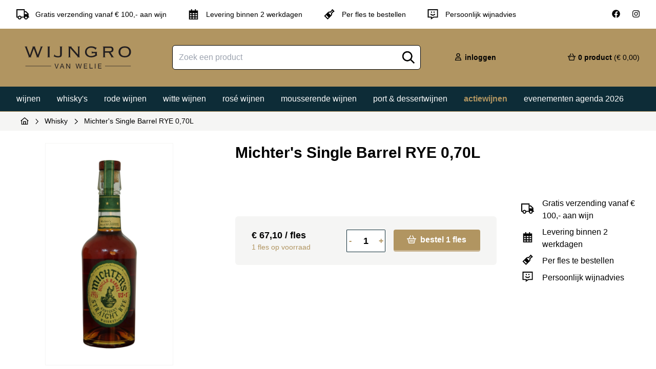

--- FILE ---
content_type: text/html; charset=UTF-8
request_url: https://wijngro.nl/product/michters-single-barrel-rye
body_size: 13525
content:


<!doctype html>

<html lang="nl" class="h-full overflow-x-hidden">
	<head>
		<meta charset="utf-8">
		<meta http-equiv="X-UA-Compatible" content="IE=edge">
		<meta name="viewport" content="width=device-width, initial-scale=1">

        <style type="text/css">
            [x-cloak] { display: none !important; }

            html {
                visibility: hidden; opacity: 0;
            }
        </style>

		<link rel="home" href="https://wijngro.nl/">
<link rel="canonical" href="https://wijngro.nl/product/michters-single-barrel-rye">
<meta property="og:url" content="https://wijngro.nl/product/michters-single-barrel-rye"><meta name="twitter:url" content="https://wijngro.nl/product/michters-single-barrel-rye"><meta property="og:locale" content="nl">
<title>Michter&#039;s Single Barrel RYE 0,70L | Wijngro</title>
    <meta name="image" content="https://wijngro-vanwelie.transforms.svdcdn.com/production/content/459678-big.jpg?w=1200&h=675&fm=jpg&auto=compress&fit=crop&dm=1746185974&s=dd64b9ba27bdcca256a898d5239aa1fe">
    <meta property="og:type" content="website">
    <meta name="twitter:card" content="summary_large_image">
    <meta property="og:title" content="Michter&#039;s Single Barrel RYE 0,70L">
    <meta property="og:image" content="https://wijngro-vanwelie.transforms.svdcdn.com/production/content/459678-big.jpg?w=1200&h=630&fm=jpg&auto=compress&fit=crop&dm=1746185974&s=b54e310484a16365b87d38544725de13">
    <meta name="twitter:title" content="Michter&#039;s Single Barrel RYE 0,70L">
    <meta name="twitter:image" content="https://wijngro-vanwelie.transforms.svdcdn.com/production/content/459678-big.jpg?w=1200&h=600&fm=jpg&auto=compress&fit=crop&dm=1746185974&s=14ec8fe4abacee7b5197bcf89177b7ce">
    <meta property="og:image:type" content="image/jpeg">
    <meta property="og:image:width" content="1200">
    <meta property="og:image:height" content="630">
    

				

		<script type="module">!function(){const e=document.createElement("link").relList;if(!(e&&e.supports&&e.supports("modulepreload"))){for(const e of document.querySelectorAll('link[rel="modulepreload"]'))r(e);new MutationObserver((e=>{for(const o of e)if("childList"===o.type)for(const e of o.addedNodes)if("LINK"===e.tagName&&"modulepreload"===e.rel)r(e);else if(e.querySelectorAll)for(const o of e.querySelectorAll("link[rel=modulepreload]"))r(o)})).observe(document,{childList:!0,subtree:!0})}function r(e){if(e.ep)return;e.ep=!0;const r=function(e){const r={};return e.integrity&&(r.integrity=e.integrity),e.referrerpolicy&&(r.referrerPolicy=e.referrerpolicy),"use-credentials"===e.crossorigin?r.credentials="include":"anonymous"===e.crossorigin?r.credentials="omit":r.credentials="same-origin",r}(e);fetch(e.href,r)}}();</script>
<script type="module" src="https://wijngro.nl/dist/assets/app.d0953041.js" crossorigin onload="e=new CustomEvent(&#039;vite-script-loaded&#039;, {detail:{path: &#039;src/js/app.js&#039;}});document.dispatchEvent(e);"></script>
<link href="https://wijngro.nl/dist/assets/app.57171a23.css" rel="stylesheet" media="print" onload="this.media=&#039;all&#039;">

					<link rel="shortcut icon" type="image/png" href="https://wijngro-vanwelie.transforms.svdcdn.com/production/site/WVW_favicon.png?w=32&amp;h=32&amp;fm=png&amp;auto=compress&amp;fit=crop&amp;dm=1696921342&amp;s=847fc88ff4cb6da135cfaab841e202f9"/>
		
                <script defer src="/dist/icons/fa/brands.min.js"></script>
        <script defer src="/dist/icons/fa/sharp-regular.min.js"></script>
        <script defer src="/dist/icons/fa/fontawesome.min.js"></script>

                <script defer src="/dist/libraries/fslightbox/fslightbox.js"></script>

        <script type="text/javascript">
            window.csrfTokenName = "CRAFT_CSRF_TOKEN";
            window.csrfTokenValue = "LwKCiGzzEsRKUbclJGTpfpwrB3LW4Nw3eBlP3G3SGCxrIEuN710P7Bdg\u002DtAPiSKdEjTben0HkAzZRH0z7piUYBdeBOosvShbJ1Yv\u002DKYISII\u003D";
        </script>
	<script src="https://cdnjs.cloudflare.com/ajax/libs/instantsearch.js/4.57.0/instantsearch.production.min.js" defer onload="dispatchEvent(new Event(&quot;instantSearchLoaded&quot;, { bubbles: true }))"></script>
<script src="https://cdn.jsdelivr.net/npm/typesense-instantsearch-adapter@2/dist/typesense-instantsearch-adapter.min.js" defer onload="dispatchEvent(new Event(&quot;typesenseAdapterLoaded&quot;, { bubbles: true }))"></script></head>

	<body class="flex flex-col min-h-full scrolling-touch font-sans overflow-x-clip">
        <!-- Modal (AlpineJS, TailwindCSS, FontAwesome): https://gist.github.com/calebporzio/a4a97a2a037664a49f2c6273c13b6f70 -->
<!-- Button -->
<div x-data="{
    open: false,
    defaultData: {
        title: '',
        body: '',
        buttons: [],
    },
    data: {},
    init() {
        this.data = this.defaultData;
    },
    openModal(modalData) {
        this.data = modalData;
        this.open = true;
    },
    closeModal() {
        this.data = this.defaultData;
        this.open = false;
    }
}" @open-modal.window="openModal($event.detail)">

    <!-- Modal -->
    <template x-teleport="body">
        <div x-show="open" @keydown.escape.prevent.stop="open = false" role="dialog" aria-modal="true"
            x-id="['modal-title']" :aria-labelledby="$id('modal-title')" class="fixed inset-0 z-50">
            <!-- Overlay -->
            <div x-show="open" x-transition.opacity class="fixed inset-0 bg-black bg-opacity-50"></div>

            <!-- Panel -->
            <div x-show="open" x-transition @click="open = false"
                class="relative flex items-center justify-center w-full h-full">
                <div @click.stop x-trap.noscroll.inert="open" style="max-height: 80vh"
                    class="relative w-full max-w-2xl p-6 mx-3 overflow-y-auto bg-white border-2 rounded-sm shadow-xl border-brand-blue">
                    <button @click.prevent="closeModal()" class="absolute top-0 right-0 flex items-center justify-center w-10 h-10 mt-2 mr-2 aspect-square">
                        <i class="fa-sharp fa-regular fa-xmark"></i>
                    </button>

                    <!-- Title -->
                    <h2 class="text-2xl font-bold text-black" :id="$id('modal-title')" x-html="data.title"></h2>
                    <!-- Content -->
                    <p class="mt-2 text-black" x-html="data.body"></p>
                    <!-- Buttons -->
                    <div class="flex flex-wrap mt-8 -mx-2">
                        <template x-for="button in data.buttons">
                            <div class="w-full px-2 mb-1 md:w-auto">
                                <button
                                    x-show="button.type == 'close-modal'"
                                    @click="open = false"
                                    class="block w-full px-4 py-2 border border-black lg:w-auto focus:outline-none focus:ring-4 focus:ring-aqua-400"
                                    :class="button.class ?? ''"
                                    x-html="button.label"
                                >
                                </button>
                                <a
                                    :href="button.link ?? '#'"
                                    x-show="button.type == 'link'"
                                    class="block w-full px-4 py-2 border border-black lg:w-auto focus:outline-none focus:ring-4 focus:ring-aqua-400"
                                    :class="button.class ?? ''"
                                    x-html="button.label"
                                >
                                </a>
                            </div>
                        </template>
                    </div>
                </div>
            </div>
        </div>
    </template>
</div>
<!-- End Modal -->

		<div class="flex-grow">
			
    <div class="px-4 lg:px-8">
        <div class="container mx-auto">
            <div class="flex flex-wrap items-center justify-between py-2 -mx-2 lg:py-4">
                                                            <div class="hidden lg:flex items-center w-auto px-2 text-sm lg:w-auto justify-center mr-6">
                                                            <i class="fa-regular fa-sharp fa-truck fa-fw text-xl text-black mr-3"></i>
                            
                            Gratis verzending vanaf € 100,- aan wijn
                        </div>
                                            <div class="flex items-center w-auto px-2 text-sm lg:w-auto justify-center mr-6">
                                                            <i class="fa-regular fa-sharp fa-calendar-days fa-fw text-xl text-black mr-3"></i>
                            
                            Levering binnen 2 werkdagen
                        </div>
                                            <div class="flex items-center w-auto px-2 text-sm lg:w-auto justify-center mr-6">
                                                            <i class="fa-regular fa-sharp fa-wine-bottle fa-fw text-xl text-black mr-3"></i>
                            
                            Per fles te bestellen
                        </div>
                                            <div class="hidden lg:flex items-center w-auto px-2 text-sm lg:w-auto justify-center mr-6">
                                                            <i class="fa-regular fa-sharp fa-message-smile fa-fw text-xl text-black mr-3"></i>
                            
                            Persoonlijk wijnadvies
                        </div>
                                    
                                    <a href="https://www.facebook.com/wijngrovanwelie" title="Wijngro Van Welie op Facebook" target="_blank" rel="noopener nofollow" class="px-2 hover:text-brand-gold transition ml-auto">
                        <i class="fa-brands fa-facebook"></i>
                    </a>
                                    <a href="https://www.instagram.com/wijngrovanwelie/" title="Wijngro Van Welie op Instagram" target="_blank" rel="noopener nofollow" class="px-2 hover:text-brand-gold transition ml-2">
                        <i class="fa-brands fa-instagram"></i>
                    </a>
                            </div>
        </div>
    </div>

<header x-data="header" class="relative w-full px-4 text-right text-black lg:px-8 bg-brand-gold" @cart-updated.window="fetchMinicart();">
        <div class="container mx-auto">
        <div class="w-full">
            <div class="flex flex-wrap items-center justify-between -mx-8">
                <div class="w-full px-8 lg:w-auto">
                                                                <a href="https://wijngro.nl/" title="" class="block h-[3rem] my-3 lg:my-6 overflow-hidden lg:my-8">
                                
    <picture>
        
        <img class="px-4 mx-auto h-[3rem]" src="https://wijngro-vanwelie.files.svdcdn.com/production/site/WVW_logo.svg?dm=1696921343" width="240" height="50" alt="WVW logo" loading="lazy">
    </picture>


                                                    </a>
                                    </div>
                <div class="flex-1 order-1 px-8 mb-4 lg:mb-0 lg:order-0">
                    

<div x-data="search" class="relative">
    <div x-cloak x-show="searchInitialized" id="search-input" x-on:keyup.escape="clearSearch()" x-on:click.outside="clearSearch()"></div>

    <div class="absolute z-50 px-4 pt-1 transform -translate-x-1/2 left-1/2 top-full lg:px-8 w-full lg:w-[60vw]">
        <div class="container mx-auto">
            <div id="search-container" class="flex flex-wrap p-1 -mx-2 bg-white border border-black rounded-lg shadow-lg lg:p-3 lg:-mx-8">
                <div id="search-hits" class="flex-1 px-2 lg:px-8"></div>

                <div x-show="totalHits > 0" class="w-full pt-8 text-center">
                    <a id="all-results-button" :href="allResultsUrl" class="">
                        Bekijk alle resultaten
                        (<span x-html="totalHits"></span>)
                    </a>
                </div>
            </div>
        </div>
    </div>
</div>

<script type="text/javascript">
    function search() {
        return {
            collection: 'products_prod',
            totalHits: 0,
            allResultsBaseUrl: 'https://wijngro.nl/zoeken?query=',
            allResultsUrl: '',
            clearSearch() {
                // Clear input
                let input = document.querySelector('#search-input input');

                input.blur();

                this.search.renderState[this.collection].searchBox.clear();
                this.search.scheduleSearch();
            },
            inputElement: null,
            instantSearchLoaded: false,
            typesenseAdapterLoaded: false,
            searchInitialized: false,
            init() {
                let that = this;

                window.addEventListener('instantSearchLoaded', () => {
                    that.instantSearchLoaded = true;
                    that.initSearch();
                });

                window.addEventListener('typesenseAdapterLoaded', () => {
                    that.typesenseAdapterLoaded = true;
                    that.initSearch();
                });
            },
            initSearch() {
                if (this.instantSearchLoaded && this.typesenseAdapterLoaded && !this.searchInitialized) {
                    const searchAdapter = new TypesenseInstantSearchAdapter({
                        server: {
                            apiKey: "946lYaAeo41mkpT6SwEIX0z7IK8qU0mj", // Be sure to use an API key that only allows search operations
                            nodes: [
                            {
                                host: "qka9ex6fjiz3bc75p-1.a1.typesense.net",
                                port: "443",
                                protocol: "https",
                            },
                            ],
                            cacheSearchResultsForSeconds: 2 * 60, // Cache search results from server. Defaults to 2 minutes. Set to 0 to disable caching.
                        },
                        // The following parameters are directly passed to Typesense's search API endpoint.
                        //  So you can pass any parameters supported by the search endpoint below.
                        //  query_by is required.
                        additionalSearchParameters: {
                            query_by: "title,grape,shortDescription,year",
                        },
                    });

                    const searchClient = searchAdapter.searchClient;

                    this.search = instantsearch({
                        searchClient,
                        indexName: 'products_prod',
                        searchFunction(helper) {
                            const container = document.querySelector('#search-container');

                            // Show or hide bases on query
                            if (helper.state.query === '') {
                                container.style.display = 'none';
                            } else {
                                container.style.display = '';
                            }

                            helper.search();
                        },
                    });

                    let that = this;
                    this.search.addWidgets([
                        instantsearch.widgets.configure({
                            hitsPerPage: 8,
                            filters: 'enabled:true',
                        }),
                        // We abuse the analytics widget to update the link to the search page
                        instantsearch.widgets.analytics({
                            delay: 100,
                            pushFunction(formattedParameters, state, results) {
                                that.totalHits = results.nbHits;
                                that.allResultsUrl = that.allResultsBaseUrl + state.query;
                            },
                        }),
                        // https://www.algolia.com/doc/api-reference/widgets/search-box/js/
                        instantsearch.widgets.searchBox({
                            container: "#search-input",
                            placeholder: 'Zoek een product',
                            showReset: false,
                            showLoadingIndicator: true,
                            queryHook(query, refine) {
                                const input = document.querySelector('#search-input input');

                                input.addEventListener('keypress', function (event) {
                                    // Check if the Enter key was pressed
                                    if (event.key === 'Enter') {
                                        event.preventDefault();

                                        window.location.href = that.allResultsUrl;
                                    }
                                });

                                // Don't forget to call refine to perform the actual search when not redirecting
                                refine(query);
                            },
                            cssClasses: {
                                form: '',
                                input: 'w-full h-12 px-3 border rounded-md border-black focus:ring-1 focus:ring-black focus:border-black',
                                submit: 'absolute right-0 mr-3 text-2xl transform -translate-y-1/2 fa-sharp fa-regular fa-magnifying-glass text-black top-1/2',
                                submitIcon: '',
                            },
                        }),
                        // https://www.algolia.com/doc/api-reference/widgets/hits/js/
                        instantsearch.widgets.hits({
                            container: "#search-hits",
                            limit: 8,
                            templates: {
                                item(hit, { html, components }) {
                                    return html`
                                        <a href="https://wijngro.nl/${hit.uri}" class="block p-5 text-sm transition rounded-lg group hover:border border-stone-200">
                                            <span class="block h-20 mb-4">
                                                <img src="${hit.imageSearch ?? hit.image}" alt="${hit.title}" class="object-contain w-full h-full ${hit.image ? '' : 'hidden'}" loading="lazy" />
                                            </span>
                                            <h4 class="text-xs font-bold text-center text-red-700 uppercase">${hit.brand}</strong>
                                            <h3 class="font-bold text-center">${hit.title}</strong>
                                        </a>
                                    `;
                                },
                            },
                            cssClasses: {
                                list: 'flex flex-wrap justify-center flex justify-center',
                                item: 'w-1/2 lg:w-1/4',
                            },
                        }),
                        // instantsearch.widgets.refinementList({
                        //     container: "#refinement-list",
                        //     attribute: 'grape',
                        //     sortBy: ['name'],
                        //     cssClasses: {
                        //         list: '',
                        //         item: 'font-bold text-sm py-1',
                        //         checkbox: 'mr-2',
                        //         count: 'font-light text-black text-sm ml-3',
                        //     },
                        // }),
                    ]);

                    this.search.start();

                    this.searchInitialized = true;
                }
            },
            search: null,
        }

    }
</script>
                </div>
                <div class="w-full px-8 mb-2 lg:w-1/3 lg:mb-0 order-0 lg:order-1">
                    
                    <ul class="flex items-center justify-between h-auto -mx-4 text-sm font-bold lg:h-10 lg:justify-end">
                        <li class="relative w-1/2 px-4" x-html="miniuserContent">
                        </li>
                        <li class="relative w-1/2 px-4" x-html="minicartContent"></li>
                    </ul>
                </div>
            </div>
        </div>
    </div>
</header>

    <div class="border-t border-b lg:px-4 bg-brand-blue border-brand-gold">
        <div class="container mx-auto">
            <ul class="relative flex w-full overflow-x-auto text-white lg:items-center lg:justify-start ">
                                                        
                                                                                    
                    <li class="lowercase">
                        <a href="					
	https://wijngro.nl/product-categorie/wijnen" title="Wijnen" class="block px-4 pt-2 pb-1 lg:pt-3 lg:pb-2 border-b-4 border-transparent transition duration-150 hover:bg-white/20  ">
                            Wijnen
                        </a>
                    </li>
                                                        
                                                                                    
                    <li class="lowercase">
                        <a href="					
	https://wijngro.nl/product-categorie/whisky" title="Whisky&#039;s" class="block px-4 pt-2 pb-1 lg:pt-3 lg:pb-2 border-b-4 border-transparent transition duration-150 hover:bg-white/20  ">
                            Whisky's
                        </a>
                    </li>
                                                        
                                                                                    
                    <li class="lowercase">
                        <a href="					
	https://wijngro.nl/product-categorie/wijnen/rode-wijn" title="Rode wijnen" class="block px-4 pt-2 pb-1 lg:pt-3 lg:pb-2 border-b-4 border-transparent transition duration-150 hover:bg-white/20  ">
                            Rode&nbsp;wijnen
                        </a>
                    </li>
                                                        
                                                                                    
                    <li class="lowercase">
                        <a href="					
	https://wijngro.nl/product-categorie/wijnen/witte-wijnen" title="Witte wijnen" class="block px-4 pt-2 pb-1 lg:pt-3 lg:pb-2 border-b-4 border-transparent transition duration-150 hover:bg-white/20  ">
                            Witte&nbsp;wijnen
                        </a>
                    </li>
                                                        
                                                                                    
                    <li class="lowercase">
                        <a href="					
	https://wijngro.nl/product-categorie/wijnen/rosé-wijnen" title="Rosé wijnen" class="block px-4 pt-2 pb-1 lg:pt-3 lg:pb-2 border-b-4 border-transparent transition duration-150 hover:bg-white/20  ">
                            Rosé&nbsp;wijnen
                        </a>
                    </li>
                                                        
                                                                                    
                    <li class="lowercase">
                        <a href="					
	https://wijngro.nl/product-categorie/bubbels" title="Mousserende wijnen" class="block px-4 pt-2 pb-1 lg:pt-3 lg:pb-2 border-b-4 border-transparent transition duration-150 hover:bg-white/20  ">
                            Mousserende&nbsp;wijnen
                        </a>
                    </li>
                                                        
                                                                                    
                    <li class="lowercase">
                        <a href="					
	https://wijngro.nl/product-categorie/port-dessertwijn" title="Port &amp; dessertwijnen" class="block px-4 pt-2 pb-1 lg:pt-3 lg:pb-2 border-b-4 border-transparent transition duration-150 hover:bg-white/20  ">
                            Port&nbsp;&&nbsp;dessertwijnen
                        </a>
                    </li>
                                                        
                                                                                    
                    <li class="lowercase">
                        <a href="					
	https://wijngro.nl/product-categorie/actiewijnen" title="Actiewijnen" class="block px-4 pt-2 pb-1 lg:pt-3 lg:pb-2 border-b-4 border-transparent transition duration-150 hover:bg-white/20 font-bold text-brand-gold ">
                            Actiewijnen
                        </a>
                    </li>
                                                        
                                        
                    <li class="lowercase">
                        <a href="					
	https://wijngro.nl/evenementen-agenda-2026" title="Evenementen agenda 2026" class="block px-4 pt-2 pb-1 lg:pt-3 lg:pb-2 border-b-4 border-transparent transition duration-150 hover:bg-white/20  ">
                            Evenementen&nbsp;agenda&nbsp;2026
                        </a>
                    </li>
                            </ul>
        </div>
    </div>



    <div class="px-4 lg:px-8 bg-stone-100">
        <div class="container mx-auto">
            <ul class="flex items-center p-2 mb-6 space-x-3 text-sm">
                <li>
                    <a href="https://wijngro.nl/" title="Naar de homepage">
                        <i class="fa-sharp fa-regular fa-house"></i>
                    </a>
                </li>

                                                                            <li class="hidden text-black md:block"><i class="text-xs fa-sharp fa-regular fa-chevron-right"></i></li>

                        <li class="hidden md:block">
                            <a href="https://wijngro.nl/product-categorie/whisky" title="Naar Whisky">
                                Whisky
                            </a>
                        </li>
                                    
                <li class="text-black"><i class="text-xs fa-sharp fa-regular fa-chevron-right"></i></li>

                <li class="truncate">
                    Michter&#039;s Single Barrel RYE 0,70L
                </li>
            </ul>
        </div>
    </div>


<script>
    function header() {
        return {
            miniuserContent: '',
            minicartContent: '',
            throbber: '<div class="flex items-center justify-center"><i class="fa-sharp fa-regular fa-spin fa-circle-notch"></i></div>',
            init() {
                this.fetchMiniuser();
                this.fetchMinicart();
            },
            fetchMiniuser() {
                this.miniuserContent = this.throbber;

                fetch('/no-cache/mini-user')
                    .then(response => response.text())
                    .then(data => {
                        this.miniuserContent = data;
                    });
            },
            fetchMinicart() {
                this.minicartContent = this.throbber;

                fetch('/no-cache/mini-cart')
                    .then(response => response.text())
                    .then(data => {
                        this.minicartContent = data;
                    });
            },
        }
    }
</script>

				
			

    
                    
        
            
                                                                                                                                                                                                                                                                                                                                                                                                                                                                                                                                                                                                                                                                                                                                                                                                                                                                                                                                                                                                                                                                                                                                                                                                                                                                                                                                                                                                                                                                                                                                                                                                                                                                                                                                                                                                                                                                                                                                                                                                                                                                                                                                                                                                                                                                                                                                                                                                                                                                                                                                                                                                                                                                                                                                                                                                                                                                                                                                                                                                                                                                                                                                                                                                                                                                                                                                                                                                                                                                                                                                                                                                                                                                                                                                                                                                                                                                                                                                                                                                                                                                                                                                                                                                                                                                                                                                                                                                                                                                                                                                                                                                                                                                                                                                                                                                                                                                                                                                                                                                                                                                                                                                                                                                                                                                                                                                                                                                                                                                                                                                                                                                                                                                                                                                                                                                                                                                                                                                                                                                                                                                                                                                                                                                                                                                                                                                                                                                                                                                                                                                                                                                                                                                                                                                                                                                                                                                                                                                                                                                                                                                                                                                                                                                                                                                                                                                                                                                                                                                                                                                                                                                                                                                                                                                                                                                                                                                                                                                                                                                                                                                                                                                                                                                                                                                                                                                                                                                                                                                                                                                                                                                                                                                                                                                                                                                                                                                                                                                                                                                                                                                                                                                                                                                                                                                                                                                                                                                                                                                                                                                                                                                                                                                                                                                                                                                                                                                                                                                                                                                                                                                                                                                                                                                                                                                                                                                                                                                                                                                                                                                                                                                                                                                                                                                                                                                                                                                                                                                                                                                                                                                                                                                                                                                                                                                                                                                                                                                                                                                                                                                                                                                                                                                                                                                                                                                                                                                                                                                                                                                                                                                                                                                                                                                                                                                                                                                                                                                                                                                                                                                                                                                                    
                
    <script type="application/ld+json">{"@context":"https://schema.org","@type":"Product","name":"Michter's Single Barrel RYE 0,70L","sku":58812,"url":"https://wijngro.nl/product/michters-single-barrel-rye","mainEntityOfPage":"https://wijngro.nl/product/michters-single-barrel-rye","itemCondition":"https://schema.org/NewCondition","offers":[{"@type":"Offer","availability":"https://schema.org/InStock","price":67.1,"priceCurrency":"EUR","eligibleQuantity":{"@type":"QuantitativeValue","value":1},"priceValidUntil":"2027-01-31","seller":{"@type":"Organization","name":"Wijngro Van Welie","url":"https://wijngro.nl/"}}],"aggregateRating":{"@type":"AggregateRating","ratingValue":4.4,"reviewCount":"81"},"image":{"@type":"ImageObject","url":"https://wijngro-vanwelie.transforms.svdcdn.com/production/content/459678-big.jpg?w=800&h=1600&auto=compress%2Cformat&fit=crop&dm=1746185974&s=e78276db617e678f0e31c78971a59438","width":{"@type":"QuantitativeValue","value":800},"height":{"@type":"QuantitativeValue","value":1600}}}</script>

    <div class="px-4 lg:px-8">
        <div class="container mx-auto">
            <div class="flex flex-wrap -mx-8">
                <div class="w-full px-8 md:w-1/3">
                    <div class="sticky top-[1rem]">
                                                        
    <picture>
                                    <source  type="image/webp" srcset="https://wijngro-vanwelie.transforms.svdcdn.com/production/content/459678-big.jpg?w=320&amp;h=640&amp;fm=webp&amp;auto=compress&amp;fit=clip&amp;dm=1746185974&amp;s=f731af36c89ff2a9a8736f858189346e 320w, https://wijngro-vanwelie.transforms.svdcdn.com/production/content/459678-big.jpg?w=1024&amp;h=2048&amp;fm=webp&amp;auto=compress&amp;fit=clip&amp;dm=1746185974&amp;s=32fc668fcb4666d9db8bf499e8b53eb0 1024w, https://wijngro-vanwelie.transforms.svdcdn.com/production/content/459678-big.jpg?w=1536&amp;h=3072&amp;fm=webp&amp;auto=compress&amp;fit=clip&amp;dm=1746185974&amp;s=59c6151c1e76ac67c78222de712f8784 1536w" sizes="100vw">
            
            <source  type="image/jpeg" srcset="https://wijngro-vanwelie.transforms.svdcdn.com/production/content/459678-big.jpg?w=320&amp;h=640&amp;fm=jpg&amp;auto=compress&amp;fit=clip&amp;dm=1746185974&amp;s=4a1b26f566f7ccdc465f037a40dfa3b8 320w, https://wijngro-vanwelie.transforms.svdcdn.com/production/content/459678-big.jpg?w=1024&amp;h=2048&amp;fm=jpg&amp;auto=compress&amp;fit=clip&amp;dm=1746185974&amp;s=7e968c889d002cf0620c2f15a5915376 1024w, https://wijngro-vanwelie.transforms.svdcdn.com/production/content/459678-big.jpg?w=1536&amp;h=3072&amp;fm=jpg&amp;auto=compress&amp;fit=clip&amp;dm=1746185974&amp;s=70e2b935a50b7ee139359da21e868699 1536w" sizes="100vw">
        
        <img class="mx-auto border border-stone-100 p-8" src="https://wijngro-vanwelie.transforms.svdcdn.com/production/content/459678-big.jpg?w=500&amp;h=500&amp;auto=compress%2Cformat&amp;fit=clip&amp;dm=1746185974&amp;s=698c4e2913b1ab5cc6489134048ec08b" width="250" height="500" alt="459678 big" loading="lazy">
    </picture>

                                            </div>
                </div>
                <div class="w-full px-8 md:w-2/3">
                    <h1 class="mb-8 text-3xl font-bold">Michter&#039;s Single Barrel RYE 0,70L</h1>

                    <div class="flex flex-wrap -mx-6">
                        <div class="flex-1 px-6">
                            <div class="prose prose-black">
                                
                            </div>
                        </div>
                        <div class="w-full px-6 md:w-1/3">
                                                    </div>
                    </div>

                    <div x-data="addtocart">
                        <div x-html="addToCartContent"></div>
                    </div>

                    <script>
                        function addtocart() {
                            return {
                                init() {
                                    this.fetchAddToCartContent();
                                },
                                addToCartContent: '',
                                throbber: '<div class="flex items-center justify-center"><i class="fa-sharp fa-regular fa-spin fa-circle-notch"></i></div>',
                                fetchAddToCartContent() {
                                    this.addToCartContent = this.throbber;

                                    fetch('/no-cache/add-to-cart?uid=d2668f0a-e011-4f9d-873e-0a3ff682ce43')
                                        .then(response => response.text())
                                        .then(data => {
                                            this.addToCartContent = data;
                                        });
                                },
                            }
                        }
                    </script>

                    <div class="mt-8">
                        
                                                                                                </div>

                    <div class="mt-8">
                        <div class="prose prose-black">
                            
                        </div>
                    </div>
                </div>
            </div>
        </div>
    </div>
		</div>

		
<footer class="px-4 mt-8 text-black lg:px-8 bg-brand-gold">
    <div class="container mx-auto">
        <div class="pt-16">
            <div class="flex flex-wrap -mx-4">
                <div class="px-4 mb-8 w-full lg:w-1/4 lg:mb-0">
                    <h3 class="text-sm font-bold tracking-wide uppercase mb-5 text-black">
                        Wijngro van Welie
                    </h3>

                    <div class="">
                        
                    </div>

                    <div class="mt-4">
                        
                        <a href="https://maps.app.goo.gl/i2MrYZ6gkdnpyaPH9" target="_blank" rel="noopener nofollow" class="block">
                            Antwerpseweg 9-004<br />
                            2803 PB&nbsp;&nbsp;Gouda<br />
                        </a>
                        <a href="tel:+31182232007" class="block mt-4">
                            <i class="fa-sharp fa-regular fa-phone"></i>
                            (0182) 23 20 07
                        </a>
                        <a href="mailto:info@wijngro.nl" class="block">
                            <i class="fa-sharp fa-regular fa-envelope"></i>
                            info@wijngro.nl
                        </a>
                    </div>

                    <div class="mt-4">
                                                    <a href="https://www.facebook.com/wijngrovanwelie" target="_blank" rel="noopener nofollow" class="block">
                                <i class="fa-brands fa-facebook"></i>
                                Facebook
                            </a>
                                                    <a href="https://www.instagram.com/wijngrovanwelie/" target="_blank" rel="noopener nofollow" class="block">
                                <i class="fa-brands fa-instagram"></i>
                                Instagram
                            </a>
                                            </div>
                </div>
                <div class="px-4 mb-8 w-full lg:w-1/4 lg:mb-0">
                    <h3 class="text-sm font-bold tracking-wide uppercase mb-5 text-black">
                        Meer informatie
                    </h3>

                    <div class="">
                        <p><a href="https://wijngro.nl/over-van-welie">Over Wijngro Van Welie</a></p>
<p><a href="https://www.wijnhandelvanwelie.nl/">Wijnhandel van Welie</a><br /></p>
<p><a href="https://wijngro.nl/catering">Catering &amp; Proeverijen</a></p>
<p><a href="https://wijngro.nl/horeca">Horeca</a></p>
<p><a href="https://wijngro.nl/relatiegeschenken">Relatiegeschenken</a></p>
<p><a href="https://wijngro.nl/de-whiskyvereniging">De whiskyvereniging</a></p>
<p><a href="https://wijngro.nl/logistiek-medewerker-24-à-32-uur">Vacatures</a></p>
<p><a href="https://wijngro.nl/algemene-voorwaarden">Algemene voorwaarden</a></p>
<p><a href="https://wijngro.nl/privacy-policy">Privacy Policy</a></p>
<p><a href="https://wijngro.nl/contact">Contact</a></p>
                    </div>
                </div>
                <div class="px-4 mb-8 w-full lg:w-1/4 lg:mb-0">
                    <h3 class="text-sm font-bold tracking-wide uppercase mb-5 text-black">
                        Openingstijden
                    </h3>

                    <div class="">
                                                    <div class="flex flex-wrap -mx-4">
                                <div class="px-4 w-1/3">
                                    Maandag
                                </div>
                                <div class="px-4">
                                    Gesloten
                                </div>
                            </div>
                                                    <div class="flex flex-wrap -mx-4">
                                <div class="px-4 w-1/3">
                                    Dinsdag
                                </div>
                                <div class="px-4">
                                    09:30 - 17:30
                                </div>
                            </div>
                                                    <div class="flex flex-wrap -mx-4">
                                <div class="px-4 w-1/3">
                                    Woensdag
                                </div>
                                <div class="px-4">
                                    09:30 - 17:30
                                </div>
                            </div>
                                                    <div class="flex flex-wrap -mx-4">
                                <div class="px-4 w-1/3">
                                    Donderdag
                                </div>
                                <div class="px-4">
                                    09:30 - 17:30
                                </div>
                            </div>
                                                    <div class="flex flex-wrap -mx-4">
                                <div class="px-4 w-1/3">
                                    Vrijdag
                                </div>
                                <div class="px-4">
                                    09:30 - 17:30
                                </div>
                            </div>
                                                    <div class="flex flex-wrap -mx-4">
                                <div class="px-4 w-1/3">
                                    Zaterdag
                                </div>
                                <div class="px-4">
                                    09:30 - 17:00
                                </div>
                            </div>
                                                    <div class="flex flex-wrap -mx-4">
                                <div class="px-4 w-1/3">
                                    Zondag
                                </div>
                                <div class="px-4">
                                    Gesloten
                                </div>
                            </div>
                                            </div>

                </div>
                <div class="px-4 mb-8 w-full lg:w-1/4 lg:mb-0">
                    <h3 class="text-sm font-bold tracking-wide uppercase mb-5 text-black">
                        Blijf op de hoogte!
                    </h3>

                    
                                        
                    <form x-data="newsletter" @submit.prevent="submit()" id="subscribe-form" method="post">
                        <style type="text/css">
                            .grecaptcha-badge {
                                visibility: hidden;
                            }
                        </style>

                        <input type="hidden" name="CRAFT_CSRF_TOKEN" value="LwKCiGzzEsRKUbclJGTpfpwrB3LW4Nw3eBlP3G3SGCxrIEuN710P7Bdg-tAPiSKdEjTben0HkAzZRH0z7piUYBdeBOosvShbJ1Yv-KYISII=">
                        <input type="hidden" name="action" value="campaign/forms/subscribe">
                        <input type="hidden" name="mailingList" value="nieuwsbrief">

                        <p x-show="successMessage" x-html="successMessage" class="mb-4 font-bold text-black"></p>

                        <label for="email">Uw e-mailadres</label>
                        <input x-model="email" id="email" type="email" name="email" value="" required class="w-full rounded-none" />

                            <input id="campaign-turnstile-pxmmgu" type="hidden" name="cf-turnstile-response" value="">
    <script src="https://challenges.cloudflare.com/turnstile/v0/api.js?render=explicit"></script>
    <script>
        turnstile.ready(function () {
            turnstile.render('#campaign-turnstile-pxmmgu', {
                sitekey: '0x4AAAAAAA8pY3gWQIpmPumQ',
                action: 'homepage',
            });
        });
    </script>

                        <button type="submit" title="Inschrijven" class="px-3 py-2 mt-1 mr-1 text-sm text-white uppercase rounded-sm shadow-md bg-brand-blue">
                            Inschrijven
                        </button>
                    </form>

                    <script>
                        function newsletter() {
                            return {
                                email: '',
                                successMessage: '',
                                submit() {
                                    let form = event.target;

                                    const data = new URLSearchParams();
                                    for (const pair of new FormData(form)) {
                                        data.append(pair[0], pair[1]);
                                    }

                                    data.set(window.csrfTokenName, window.csrfTokenValue);

                                    fetch('/actions/campaign/forms/subscribe', {
                                        method: 'POST',
                                        headers: {
                                            'Accept': 'application/json',
                                        },
                                        body: data,
                                    })
                                    .then(response => response.json())
                                    .then(result => {
                                        this.email = '';
                                        this.successMessage = 'U bent ingeschreven voor onze nieuwsbrief.';
                                    });
                                },
                            }
                        }
                    </script>

                                        <svg class="mt-8 w-1/2 h-auto" viewBox="0 0 1659 449" version="1.1" xmlns="http://www.w3.org/2000/svg" xmlns:xlink="http://www.w3.org/1999/xlink" xml:space="preserve" xmlns:serif="http://www.serif.com/" style="fill-rule:evenodd;clip-rule:evenodd;stroke-linejoin:round;stroke-miterlimit:2;">
                        <g transform="matrix(1,0,0,1,-924.619,-950.426)">
                            <g transform="matrix(4.16667,0,0,4.16667,0,0)">
                                <g transform="matrix(1,0,0,1,338.983,335.389)">
                                    <path d="M79.899,-30.181L57.992,-6.503C57.06,-5.557 52.161,-0.911 45.633,-0.911C42.123,-0.911 38.884,-2.236 36.01,-4.852C27.404,-12.905 31.414,-22.098 35.137,-26.261L59.719,-52.907L35.263,-79.206C30.205,-84.347 27.495,-92.629 35.098,-100.419C38.861,-103.703 42.638,-105.347 46.371,-105.347C50.648,-105.347 54.743,-103.11 58.207,-98.879L79.984,-75.586L74.691,-69.88L102.147,-99.474C105.66,-103.763 109.921,-106.031 114.473,-106.031C118.352,-106.031 122.351,-104.333 126.039,-101.124L126.126,-101.042C134.192,-92.783 131.356,-84.047 126.013,-78.626L102.097,-52.905L126.184,-26.799C130.116,-22.41 134.339,-12.764 125.328,-4.342C122.283,-1.571 118.874,-0.172 115.178,-0.172C108.338,-0.172 103.289,-4.963 102.345,-5.924L79.899,-30.181ZM94.023,-52.929L121.732,-82.707C126.265,-87.319 126.347,-92.314 121.994,-96.811C119.41,-99.03 116.894,-100.154 114.512,-100.154C111.757,-100.154 109.115,-98.637 106.658,-95.643L106.596,-95.573L70.756,-57.227C68.49,-55.321 68.281,-53.846 68.322,-52.904C68.395,-51.083 69.623,-49.85 70.146,-49.403L70.272,-49.282L106.639,-10C108.54,-8.073 111.937,-6.093 115.178,-6.093C117.355,-6.093 119.42,-6.97 121.316,-8.698C126.591,-13.623 125.027,-19.225 121.798,-22.819L94.023,-52.929ZM0,-107.287C8.435,-107.287 15.298,-101.579 15.298,-94.563L15.298,-12.723C15.298,-5.708 8.435,0 0,0C-8.475,0 -15.112,-5.588 -15.112,-12.723L-15.112,-94.563C-15.112,-101.699 -8.475,-107.287 0,-107.287ZM-48.169,-106.63C-39.764,-106.63 -32.925,-100.94 -32.925,-93.945L-32.925,-12.431C-32.925,-5.444 -39.764,0.239 -48.169,0.239C-48.279,0.239 -48.383,0.23 -48.485,0.221C-48.538,0.217 -48.592,0.209 -48.648,0.209C-48.755,0.212 -48.877,0.214 -49,0.214C-52.528,0.214 -55.841,-0.942 -58.327,-3.039C-60.037,-4.35 -61.396,-6.044 -62.233,-7.921L-86.781,-44.298L-86.781,-12.431C-86.781,-5.444 -93.612,0.239 -102.01,0.239C-110.457,0.239 -117.075,-5.325 -117.075,-12.431L-117.075,-93.945C-117.075,-101.059 -110.457,-106.63 -102.01,-106.63C-101.886,-106.63 -101.764,-106.616 -101.64,-106.601C-101.578,-106.594 -101.516,-106.583 -101.453,-106.583C-101.318,-106.588 -101.164,-106.591 -101.01,-106.591C-96.294,-106.591 -92.165,-104.676 -89.677,-101.337C-89.506,-101.147 -89.365,-100.958 -89.222,-100.765L-89.06,-100.545L-63.242,-62.264L-63.242,-93.945C-63.242,-101.059 -56.621,-106.63 -48.169,-106.63ZM171.299,-106.047C180.678,-106.047 188.309,-99.487 188.309,-91.425L188.309,-15.196C188.309,-7.137 180.678,-0.582 171.299,-0.582C161.848,-0.582 154.444,-7.001 154.444,-15.196L154.444,-65.782C154.227,-65.771 154.007,-65.765 153.788,-65.765L153.786,-65.765C147.308,-65.765 141.031,-70.639 138.527,-77.619C135.366,-86.529 138.934,-95.653 146.648,-98.397L164.486,-104.808C166.658,-105.627 168.958,-106.047 171.299,-106.047ZM171.299,-7.492C176.868,-7.492 181.399,-10.948 181.399,-15.196L181.399,-91.425C181.399,-95.678 176.868,-99.137 171.299,-99.137C169.804,-99.137 168.318,-98.864 166.877,-98.326L148.977,-91.89C144.902,-90.444 143.173,-85.192 145.032,-79.931C146.536,-75.742 150.233,-72.697 153.821,-72.697C154.473,-72.697 155.102,-72.803 155.692,-73.01L161.353,-75.095L161.353,-15.196C161.353,-10.876 165.721,-7.492 171.299,-7.492ZM270.616,-59.61C277.229,-53.08 280.998,-44.4 280.998,-35.599C280.998,-16.137 263.854,-0.304 242.782,-0.304C221.712,-0.304 204.568,-16.137 204.568,-35.599C204.568,-44.397 208.337,-53.074 214.95,-59.603C211.641,-64.467 209.899,-69.983 209.899,-75.637C209.899,-92.405 224.651,-106.047 242.782,-106.047C260.922,-106.047 275.68,-92.405 275.68,-75.637C275.68,-69.989 273.933,-64.475 270.616,-59.61ZM242.782,-7.214C260.046,-7.214 274.089,-19.947 274.089,-35.599C274.089,-43.577 270.417,-51.004 263.752,-56.508L261.053,-58.721L263.307,-61.396C266.884,-65.626 268.772,-70.549 268.772,-75.637C268.772,-88.595 257.113,-99.137 242.782,-99.137C228.46,-99.137 216.809,-88.595 216.809,-75.637C216.809,-70.536 218.692,-65.612 222.257,-61.398L224.513,-58.735L221.812,-56.508C215.244,-51.071 211.476,-43.449 211.476,-35.599C211.476,-19.947 225.52,-7.214 242.782,-7.214Z" style="fill:white;"/>
                                </g>
                            </g>
                        </g>
                    </svg>

                </div>
            </div>
        </div>
        <div class="py-3 mt-12 text-xs text-center text-black border-t border-brand-blue">
                        <p>© 2023 - 2026 - Wijngro Van Welie || Ontwerp &amp; ontwikkeling door <a href="https://nilsenpaul.nl" target="_blank" rel="noreferrer noopener">n&amp;p</a></p>
        </div>
    </div>
</footer>
	<script>window.SERVD_CSRF_TOKEN_NAME = "CRAFT_CSRF_TOKEN";
                function injectCSRF() {
                    var inputs = document.getElementsByName(window.SERVD_CSRF_TOKEN_NAME);
                    var len = inputs.length;
                    if (len > 0) {
                        var xhr = new XMLHttpRequest();
                        xhr.onload = function () {
                            if (xhr.status >= 200 && xhr.status <= 299) {
                                var tokenInfo = JSON.parse(this.responseText);
                                window.csrfTokenValue = tokenInfo.token;
                                window.csrfTokenName = tokenInfo.name;
                                for (var i=0; i<len; i++) {
                                    inputs[i].setAttribute("value", tokenInfo.token);
                                }
                                window.dispatchEvent( new CustomEvent("servd.csrfloaded", {detail: {token: tokenInfo.token}}) );
                            } else {
                                window.dispatchEvent( new CustomEvent("servd.csrffailed") );
                            }

                        };
                        xhr.open("GET", "https://wijngro.nl/index.php/actions/servd-asset-storage/csrf-token/get-token");
                        xhr.send();
                    }
                }
                setTimeout(function(){
                    if (!window.SERVD_MANUAL_CSRF_LOAD) {
                        injectCSRF();
                    }
                }, 50);</script></body>
</html>


--- FILE ---
content_type: text/html; charset=UTF-8
request_url: https://wijngro.nl/no-cache/add-to-cart?uid=d2668f0a-e011-4f9d-873e-0a3ff682ce43
body_size: 1774
content:

            
                        <div class="flex flex-wrap items-center -mx-6 mt-8">
                <div class="px-6 w-full lg:w-2/3">
                    <div class="px-8 py-4 mb-4 rounded-md bg-stone-100 lg:mb-0">
                                                                                                        
                            
                                                                                            <div x-data="{
                                    amount: 1,
                                    throbber: '<div class=\'flex items-center justify-center w-20 h-6 text-lg\'><i class=\'fa-sharp fa-regular fa-spin fa-circle-notch\'></i></div>',
                                    addToBasket() {
                                        let form = event.target;
                                        let button = event.submitter;

                                        let buttonContent = button.innerHTML;
                                        button.innerHTML = this.throbber;
                                        button.disabled = true;

                                        const data = new URLSearchParams();
                                        for (const pair of new FormData(form)) {
                                            data.append(pair[0], pair[1]);
                                        }

                                        data.append('qty', this.amount);

                                        fetch('/', {
                                            method: 'post',
                                            headers: {
                                                'Accept': 'application/json',
                                            },
                                            body: data,
                                        })
                                            .then(response => response.json())
                                            .then((response) => {
                                                button.innerHTML = buttonContent;
                                                button.disabled = false;

                                                this.$dispatch('cart-updated');

                                                this.$dispatch('open-modal', {
                                                    title: 'Product toegevoegd',
                                                    body: 'We hebben het product toegevoegd aan je winkelmandje.',
                                                    buttons: [
                                                        {
                                                            label: 'Verder winkelen',
                                                            type: 'close-modal',
                                                        },
                                                        {
                                                            label: 'Ga naar winkelwagen',
                                                            type: 'link',
                                                            link: 'https://wijngro.nl/winkelmandje',
                                                            class: 'bg-brand-gold text-white border-black',
                                                        },
                                                    ],
                                                });
                                            });
                                    },
                                }">
                                    <div class="flex flex-wrap items-center py-2 -mx-2">
                                        <div class="flex items-center px-2 w-full md:w-2/5">
                                            <div class="">
                                                
                                                
                                                <h3 class="text-lg font-bold">
                                                    <span class="">€ 67,10</span>
                                                    / fles

                                                                                                    </h3>
                                                                                                    <p class="text-sm text-brand-gold">
                                                        1 fles op voorraad
                                                    </p>
                                                                                            </div>
                                        </div>
                                        <div class="px-2 w-1/3 md:w-1/5">
                                            <div class="flex items-stretch">
                                                <button x-on:click.prevent="amount = amount == 1 ? amount : amount - 1" class="flex justify-center items-center w-8 font-bold leading-none bg-white rounded-l-sm border border-r-0 border-brand-blue text-brand-gold aspect-square">-</button>
                                                <input x-model="amount" type="number" class="border-y border-x-0 text-lg font-bold text-black border-brand-blue text-center rounded-none w-12 [appearance:textfield] [&::-webkit-outer-spin-button]:appearance-none [&::-webkit-inner-spin-button]:appearance-none" step="1" min="1" max="1" />
                                                <button x-on:click.prevent="amount = amount == 1 ? amount : amount + 1" class="flex justify-center items-center w-8 font-bold leading-none bg-white rounded-r-sm border border-l-0 border-brand-blue text-brand-gold aspect-square">+</button>
                                            </div>
                                        </div>
                                        <div class="flex items-center px-2 w-2/3 md:w-2/5">
                                            <form method="POST" x-on:submit.prevent="addToBasket()" class="w-full">
                                                <input type="hidden" name="CRAFT_CSRF_TOKEN" value="pelM2hSQl2RyThhFF9PgG0VLQsasKwcHBU9uSQIFO_CWN43kv6jMKdO4IrZypachRBkgIiTikUELBjWkwkI_ZUM-VzBzc3Oo0XLGq47fiGQ=" />
                                                <input type="hidden" name="action" value="commerce/cart/update-cart" />
                                                <input type="hidden" name="purchasableId" value="58813" />

                                                <button type="submit" class="block w-full px-3 py-2 font-bold text-center text-white no-underline transition-colors duration-300 bg-brand-gold rounded hover:bg-brand-gold border-b-[3px] border-white/30">
                                                    <i class="mr-1 fa-sharp fa-regular fa-basket-shopping"></i>
                                                    bestel <span x-html="amount"></span> <span x-html="amount == 1 ? 'fles' : 'flessen'"></span>
                                                </button>
                                            </form>
                                        </div>
                                    </div>
                                </div>
                                                    
                                            </div>
                </div>
                <div class="px-6 w-full lg:w-1/3">
                                            <div class="flex items-center py-1 -mx-2">
                                                            <div class="px-2">
                                    <i class="text-black text-xl fa-sharp fa-regular fa-fw fa-truck"></i>
                                </div>
                                                        <div class="flex-1 px-2">
                                Gratis verzending vanaf € 100,- aan wijn
                            </div>
                        </div>
                                            <div class="flex items-center py-1 -mx-2">
                                                            <div class="px-2">
                                    <i class="text-black text-xl fa-sharp fa-regular fa-fw fa-calendar-days"></i>
                                </div>
                                                        <div class="flex-1 px-2">
                                Levering binnen 2 werkdagen
                            </div>
                        </div>
                                            <div class="flex items-center py-1 -mx-2">
                                                            <div class="px-2">
                                    <i class="text-black text-xl fa-sharp fa-regular fa-fw fa-wine-bottle"></i>
                                </div>
                                                        <div class="flex-1 px-2">
                                Per fles te bestellen
                            </div>
                        </div>
                                            <div class="flex items-center py-1 -mx-2">
                                                            <div class="px-2">
                                    <i class="text-black text-xl fa-sharp fa-regular fa-fw fa-message-smile"></i>
                                </div>
                                                        <div class="flex-1 px-2">
                                Persoonlijk wijnadvies
                            </div>
                        </div>
                                    </div>
            </div>
            

--- FILE ---
content_type: image/svg+xml
request_url: https://wijngro-vanwelie.files.svdcdn.com/production/site/WVW_logo.svg?dm=1696921343
body_size: 3795
content:
<?xml version="1.0" encoding="UTF-8" standalone="no"?>
<svg xmlns="http://www.w3.org/2000/svg" xmlns:xlink="http://www.w3.org/1999/xlink" xmlns:serif="http://www.serif.com/" width="100%" height="100%" viewBox="0 0 2252 469" version="1.1" xml:space="preserve" style="fill-rule:evenodd;clip-rule:evenodd;stroke-miterlimit:2;">
    <g transform="matrix(1,0,0,1,0,-1.96667)">
        <g transform="matrix(4.16667,0,0,4.16667,0,0)">
            <path d="M19.08,56.332L33.965,56.332L33.965,55.075C32.564,55.075 31.868,54.727 31.868,54.027C31.868,53.538 31.936,53.1 32.076,52.717C32.217,52.333 32.356,51.933 32.498,51.512L46.545,12.326L46.755,12.326L60.802,50.466C61.01,51.025 61.254,51.636 61.535,52.298C61.815,52.962 61.956,53.538 61.956,54.027C61.956,54.378 61.832,54.64 61.588,54.813C61.343,54.989 60.767,55.075 59.859,55.075L59.859,56.332L73.696,56.332L73.696,55.075C72.296,55.075 71.599,54.762 71.599,54.132C71.599,53.575 71.702,53.051 71.913,52.562C72.123,52.073 72.402,51.374 72.753,50.466L89.212,6.042C89.769,4.644 90.258,3.701 90.679,3.212C91.098,2.724 91.763,2.477 92.671,2.477L92.671,1.22L79.461,1.22L79.461,2.477C80.999,2.477 81.769,2.967 81.769,3.944C81.769,4.366 81.698,4.733 81.558,5.047C81.418,5.36 81.28,5.763 81.139,6.25L67.197,43.967L66.987,43.967L53.359,6.774C53.148,6.217 52.94,5.673 52.729,5.149C52.519,4.626 52.416,4.191 52.416,3.839C52.416,2.931 53.043,2.477 54.302,2.477L54.302,1.22L39.731,1.22L39.731,2.477C40.779,2.477 41.303,2.899 41.303,3.737C41.303,4.156 41.198,4.68 40.989,5.306L26.942,45.226L26.732,45.226L12.579,7.298C12.299,6.6 12.037,5.99 11.793,5.466C11.548,4.941 11.426,4.472 11.426,4.05C11.426,3.563 11.583,3.18 11.896,2.899C12.21,2.618 12.823,2.477 13.733,2.477L13.733,1.22L0,1.22L0,2.477C0.978,2.477 1.71,2.774 2.199,3.368C2.688,3.964 3.142,4.852 3.563,6.042L20.337,50.674C20.477,51.165 20.65,51.706 20.861,52.3C21.071,52.895 21.177,53.435 21.177,53.922C21.177,54.343 21.071,54.64 20.861,54.813C20.65,54.989 20.058,55.075 19.08,55.075L19.08,56.332ZM115.315,56.332L129.184,56.332L129.184,55.075C128.203,55.075 127.539,54.848 127.19,54.395C126.839,53.941 126.666,53.33 126.666,52.56L126.666,4.993C126.666,4.225 126.839,3.613 127.19,3.159C127.539,2.704 128.203,2.477 129.184,2.477L129.184,1.22L115.315,1.22L115.315,2.477C116.293,2.477 116.955,2.704 117.306,3.159C117.655,3.613 117.83,4.225 117.83,4.993L117.83,52.56C117.83,53.33 117.655,53.941 117.306,54.395C116.955,54.848 116.293,55.075 115.315,55.075L115.315,56.332ZM147.497,53.093L148.232,53.405C148.721,52.712 149.245,52.366 149.804,52.366C150.293,52.366 151.044,52.609 152.057,53.093C153.071,53.58 154.346,54.1 155.883,54.654C157.351,55.211 159.169,55.679 161.336,56.061C163.502,56.44 166.261,56.631 169.617,56.631C173.81,56.631 177.166,56.302 179.686,55.637C182.204,54.972 184.148,53.943 185.517,52.546C186.884,51.151 187.778,49.457 188.199,47.466C188.62,45.477 188.831,43.223 188.831,40.71L188.831,4.991C188.831,4.224 189.004,3.613 189.355,3.159C189.703,2.704 190.368,2.477 191.346,2.477L191.346,1.22L177.479,1.22L177.479,2.48C178.457,2.48 179.12,2.707 179.471,3.16C179.819,3.615 179.995,4.227 179.995,4.996L179.995,39.798C179.995,41.756 179.889,43.418 179.681,44.779C179.471,46.141 179.035,47.243 178.371,48.081C177.706,48.919 176.78,49.532 175.591,49.916C174.402,50.299 172.797,50.491 170.77,50.491C168.393,50.491 166.104,50.264 163.903,49.81C161.701,49.356 159.744,48.781 158.031,48.081C156.319,47.384 154.957,46.614 153.944,45.776C152.93,44.939 152.425,44.098 152.425,43.258C152.425,42.491 152.46,42.037 152.53,41.897L151.377,41.581L147.497,53.093ZM270.537,42.524L237.621,4.996C237.41,4.787 237.218,4.56 237.045,4.315C236.869,4.071 236.783,3.844 236.783,3.634C236.783,3.214 236.921,2.918 237.202,2.742C237.48,2.569 238.004,2.48 238.774,2.48L238.774,1.22L221.058,1.22L221.058,2.477C222.036,2.477 222.698,2.704 223.049,3.159C223.398,3.613 223.574,4.225 223.574,4.993L223.574,52.56C223.574,53.33 223.398,53.941 223.049,54.395C222.698,54.848 222.036,55.075 221.058,55.075L221.058,56.332L233.577,56.332L233.577,55.075C232.599,55.075 231.934,54.848 231.586,54.395C231.235,53.941 231.062,53.33 231.062,52.56L231.062,9.813L268.382,52.246C268.52,52.457 268.729,52.719 269.009,53.033C269.29,53.346 269.431,53.749 269.431,54.238C269.431,54.797 268.731,55.075 267.334,55.075L267.334,56.332L280.751,56.332L280.751,55.075C279.773,55.075 279.109,54.848 278.76,54.395C278.409,53.941 278.236,53.33 278.236,52.56L278.236,4.993C278.236,4.225 278.409,3.613 278.76,3.159C279.109,2.704 279.773,2.477 280.751,2.477L280.751,1.22L268.232,1.22L268.232,2.48C269.211,2.48 269.873,2.707 270.224,3.16C270.572,3.615 270.748,4.227 270.748,4.996L270.748,42.524L270.537,42.524ZM357.697,35.515L357.697,43.467C355.319,45.28 352.314,46.78 348.68,47.964C345.046,49.151 340.923,49.743 336.311,49.743C333.515,49.743 330.824,49.272 328.238,48.329C325.653,47.389 323.364,46.027 321.373,44.248C319.379,42.47 317.771,40.27 316.55,37.652C315.326,35.036 314.715,32.017 314.715,28.596C314.715,25.807 315.151,23.155 316.026,20.642C316.899,18.129 318.26,15.913 320.111,13.994C321.962,12.076 324.321,10.538 327.185,9.388C330.049,8.237 333.438,7.66 337.35,7.66C340.285,7.66 343.008,7.977 345.524,8.604C348.039,9.233 350.223,10.003 352.073,10.91C353.924,11.818 355.375,12.728 356.424,13.636C357.472,14.544 357.996,15.314 357.996,15.941C357.996,16.501 357.856,16.919 357.577,17.2L358.834,18.038L366.172,7.242L364.913,6.402C364.702,6.753 364.476,7.05 364.232,7.293C363.986,7.539 363.584,7.66 363.027,7.66C362.398,7.66 361.541,7.29 360.458,6.552C359.374,5.811 357.856,4.983 355.902,4.066C353.948,3.152 351.453,2.323 348.418,1.584C345.381,0.845 341.63,0.472 337.165,0.472C332.698,0.472 328.58,1.207 324.812,2.677C321.043,4.146 317.781,6.194 315.024,8.819C312.268,11.444 310.103,14.504 308.533,18.003C306.963,21.503 306.179,25.315 306.179,29.443C306.179,33.503 306.979,37.212 308.585,40.572C310.19,43.932 312.422,46.818 315.282,49.232C318.141,51.647 321.522,53.484 325.43,54.743C329.336,56.002 333.59,56.631 338.195,56.631C342.587,56.631 347.417,55.864 352.684,54.324C357.949,52.787 363.095,50.026 368.119,46.038L368.119,44.779C367.419,44.639 366.93,44.396 366.652,44.045C366.371,43.696 366.233,42.926 366.233,41.737L366.233,32.611C366.233,31.423 366.354,30.672 366.598,30.358C366.841,30.044 367.349,29.885 368.119,29.885L368.119,28.626L345.557,28.626C343.107,28.626 341.883,27.578 341.883,25.481L340.624,25.481L340.624,37.82L341.887,37.82C341.887,36.285 343.116,35.515 345.578,35.515L357.697,35.515ZM407.624,25.332L407.624,8.41L429.962,8.41C432.396,8.41 434.396,8.566 435.962,8.88C437.527,9.194 438.763,9.683 439.668,10.342C440.572,11.004 441.199,11.823 441.547,12.796C441.894,13.772 442.069,14.956 442.069,16.348C442.069,19.133 441.199,21.328 439.46,22.928C437.719,24.531 434.729,25.332 430.484,25.332L407.624,25.332ZM407.624,32.52L426.805,32.52L439.65,52.991C439.998,53.339 440.174,53.723 440.174,54.139C440.174,54.488 440.05,54.731 439.807,54.87C439.563,55.01 438.985,55.078 438.077,55.078L438.077,56.332L453.173,56.332L453.173,55.075C452.124,55.075 451.373,54.902 450.919,54.551C450.465,54.203 449.852,53.47 449.085,52.352L435.875,31.921C441.098,31.224 444.859,29.581 447.156,26.998C449.454,24.414 450.606,20.921 450.606,16.519C450.606,11.558 449.108,7.771 446.113,5.149C443.118,2.532 438.173,1.22 431.28,1.22L396.273,1.22L396.273,2.477C397.251,2.477 397.913,2.704 398.264,3.159C398.613,3.613 398.789,4.225 398.789,4.993L398.789,52.56C398.789,53.33 398.613,53.941 398.264,54.395C397.913,54.848 397.251,55.075 396.273,55.075L396.273,56.332L410.14,56.332L410.14,55.078C409.162,55.078 408.497,54.853 408.149,54.399C407.798,53.948 407.624,53.339 407.624,52.572L407.624,32.52ZM524.371,13.262C528.246,16.997 530.186,22.142 530.186,28.701C530.186,35.263 528.246,40.408 524.371,44.143C520.495,47.878 514.995,49.743 507.872,49.743C500.746,49.743 495.245,47.878 491.37,44.143C487.495,40.408 485.558,35.263 485.558,28.701C485.558,22.142 487.495,16.997 491.37,13.262C495.245,9.527 500.746,7.66 507.872,7.66C514.995,7.66 520.495,9.527 524.371,13.262ZM495.273,2.308C491.424,3.535 488.082,5.354 485.249,7.769C482.413,10.183 480.208,13.138 478.633,16.636C477.059,20.137 476.272,24.159 476.272,28.708C476.272,33.257 477.059,37.282 478.633,40.78C480.208,44.281 482.413,47.22 485.249,49.6C488.082,51.98 491.424,53.746 495.273,54.9C499.123,56.056 503.323,56.631 507.872,56.631C512.421,56.631 516.619,56.056 520.468,54.9C524.317,53.746 527.659,51.98 530.495,49.6C533.329,47.22 535.533,44.281 537.108,40.78C538.683,37.282 539.471,33.257 539.471,28.708C539.471,24.159 538.683,20.137 537.108,16.636C535.533,13.138 533.329,10.183 530.495,7.769C527.659,5.354 524.317,3.535 520.468,2.308C516.619,1.086 512.421,0.472 507.872,0.472C503.323,0.472 499.123,1.086 495.273,2.308Z" style="fill:rgb(35,31,32);fill-rule:nonzero;"></path>
        </g>
        <g transform="matrix(4.16667,0,0,4.16667,0,0)">
            <path d="M4.17,100.677L134.564,100.677" style="fill:none;stroke:rgb(35,31,32);stroke-width:1.87px;"></path>
        </g>
        <g transform="matrix(4.16667,0,0,4.16667,0,0)">
            <path d="M407.96,100.677L538.354,100.677" style="fill:none;stroke:rgb(35,31,32);stroke-width:1.87px;"></path>
        </g>
        <g transform="matrix(4.16667,0,0,4.16667,0,0)">
            <path d="M160.388,113L151.76,88.458L155.266,88.458L162.279,109.735L162.347,109.735L169.428,88.458L172.831,88.458L164.1,113L160.388,113ZM194.074,102.86L189.983,91.414L189.915,91.414L185.756,102.86L194.074,102.86ZM191.805,88.458L201.395,113L197.786,113L195.105,105.61L184.724,105.61L181.975,113L178.64,113L188.196,88.458L191.805,88.458ZM214.904,88.458L227.828,108.36L227.897,108.36L227.897,88.458L230.991,88.458L230.991,113L227.416,113L214.595,93.304L214.526,93.304L214.526,113L211.432,113L211.432,88.458L214.904,88.458ZM279.938,113L274.335,92.376L274.266,92.376L268.594,113L265.192,113L258.901,88.458L262.235,88.458L267.048,108.875L267.116,108.875L272.616,88.458L276.157,88.458L281.588,108.875L281.656,108.875L286.64,88.458L289.906,88.458L283.341,113L279.938,113ZM317.611,88.458L317.611,91.207L303.93,91.207L303.93,99.01L316.683,99.01L316.683,101.76L303.93,101.76L303.93,110.25L317.714,110.25L317.714,113L300.665,113L300.665,88.458L317.611,88.458ZM332.597,88.458L332.597,110.25L345.59,110.25L345.59,113L329.332,113L329.332,88.458L332.597,88.458ZM359.511,113L356.246,113L356.246,88.458L359.511,88.458L359.511,113ZM389.622,88.458L389.622,91.207L375.941,91.207L375.941,99.01L388.694,99.01L388.694,101.76L375.941,101.76L375.941,110.25L389.725,110.25L389.725,113L372.676,113L372.676,88.458L389.622,88.458Z" style="fill:rgb(35,31,32);fill-rule:nonzero;"></path>
        </g>
    </g>
</svg>
